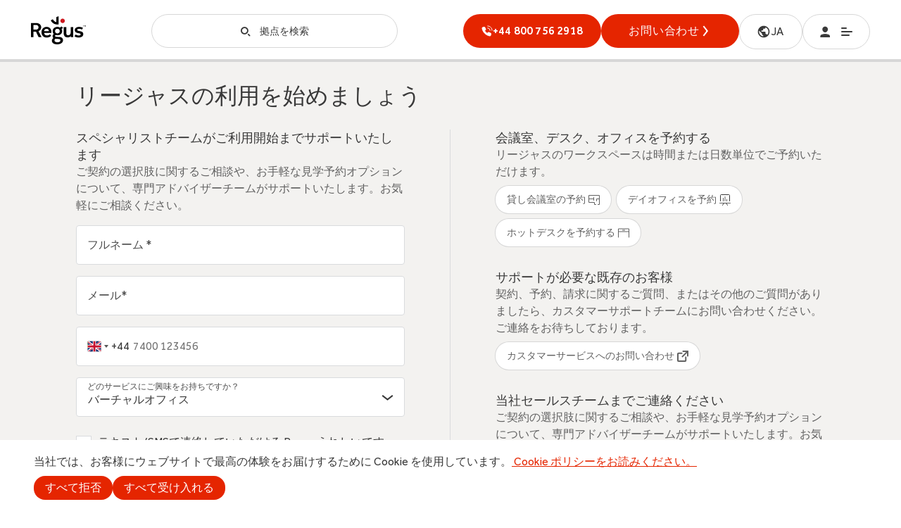

--- FILE ---
content_type: image/svg+xml
request_url: https://www.regus.com/icons/media/regus/redesign/base-ctas/bookameetingroom.svg
body_size: -93
content:
<svg xmlns="http://www.w3.org/2000/svg" width="16" height="14" viewBox="0 0 16 14" fill="none">
<path d="M13.5 13.5H15.5V0.5H0.5V10.5H8.5V13.5H10.5" stroke="#616161" stroke-linecap="round" stroke-linejoin="round"/>
<path d="M7.5 5.5H0.5" stroke="#616161" stroke-linecap="round" stroke-linejoin="round"/>
<path d="M7.5 3.5V7.5" stroke="#616161" stroke-linecap="round" stroke-linejoin="round"/>
<path d="M11.5 8.5V5.5H15.5" stroke="#616161" stroke-linecap="round" stroke-linejoin="round"/>
</svg>

--- FILE ---
content_type: image/svg+xml
request_url: https://www.regus.com/icons/media/regus/redesign/base-ctas/talktocustomerservice.svg
body_size: -22
content:
<svg xmlns="http://www.w3.org/2000/svg" width="16" height="16" viewBox="0 0 16 16" fill="none">
<path d="M15 1L7.53333 8.46667" stroke="#616161" stroke-width="2" stroke-miterlimit="10" stroke-linecap="round" stroke-linejoin="round"/>
<path d="M8.46667 1H15V7.53333" stroke="#616161" stroke-width="2" stroke-miterlimit="10" stroke-linecap="round" stroke-linejoin="round"/>
<path d="M12.2 9.40005V14.0667C12.2 14.5819 11.7819 15 11.2667 15H1.93333C1.41813 15 1 14.5819 1 14.0667V4.73338C1 4.21818 1.41813 3.80005 1.93333 3.80005H6.6" stroke="#616161" stroke-width="2" stroke-miterlimit="10" stroke-linecap="round" stroke-linejoin="round"/>
</svg>

--- FILE ---
content_type: image/svg+xml
request_url: https://www.regus.com/icons/media/regus/redesign/base-ctas/bookahotdesk.svg
body_size: -115
content:
<svg xmlns="http://www.w3.org/2000/svg" width="16" height="14" viewBox="0 0 16 14" fill="none">
<path d="M6.5 3H9.5" stroke="#616161" stroke-linecap="round" stroke-linejoin="round"/>
<path d="M0.5 13V1H15.5V13" stroke="#616161" stroke-linecap="round" stroke-linejoin="round"/>
<path d="M0.5 5H15.5" stroke="#616161" stroke-linecap="round" stroke-linejoin="round"/>
</svg>

--- FILE ---
content_type: image/svg+xml
request_url: https://www.regus.com/icons/media/regus/redesign/base-ctas/bookadayoffice.svg
body_size: -3
content:
<svg xmlns="http://www.w3.org/2000/svg" width="16" height="16" viewBox="0 0 16 16" fill="none">
<path d="M0.5 12.5H15.5" stroke="#616161" stroke-linecap="round" stroke-linejoin="round"/>
<path d="M8 9.5V3.5" stroke="#616161" stroke-linecap="round" stroke-linejoin="round"/>
<path d="M5.5 9.5V5.5" stroke="#616161" stroke-linecap="round" stroke-linejoin="round"/>
<path d="M10.5 9.5V7.5" stroke="#616161" stroke-linecap="round" stroke-linejoin="round"/>
<path d="M6.5 12.5L4.5 15.5" stroke="#393939" stroke-linecap="round" stroke-linejoin="round"/>
<path d="M9.5 12.5L11.5 15.5" stroke="#393939" stroke-linecap="round" stroke-linejoin="round"/>
<path d="M1.5 9.5V1.5C1.5 1.23478 1.60536 0.98043 1.79289 0.792893C1.98043 0.605357 2.23478 0.5 2.5 0.5H13.5C13.7652 0.5 14.0196 0.605357 14.2071 0.792893C14.3946 0.98043 14.5 1.23478 14.5 1.5V9.5" stroke="#393939" stroke-linecap="round" stroke-linejoin="round"/>
</svg>

--- FILE ---
content_type: image/svg+xml
request_url: https://www.regus.com/icons/media/regus/redesign/navigation-icons/svg/16/home_white_bg.svg
body_size: 95
content:
<svg width="15.75" height="15.75" viewBox="0 0 18 19" fill="#fff" xmlns="http://www.w3.org/2000/svg">
    <path d="M11.9022 17.3752H13.8698C14.4601 17.3752 14.8536 16.9796 14.8536 16.3862V9.46316H15.8374C16.1326 9.46316 16.4277 9.36425 16.6245 9.16645C17.018 8.77085 16.9196 8.17744 16.5261 7.78184L9.63947 1.84777C9.24595 1.55107 8.75405 1.55107 8.36053 1.84777L1.4739 7.78184C1.08037 8.17744 0.981994 8.77085 1.37552 9.16645C1.4739 9.36425 1.76904 9.46316 2.06418 9.46316C2.26094 9.46316 3.04798 9.46316 3.04798 9.46316V16.3862C3.04798 16.9796 3.4415 17.3752 4.03179 17.3752H5.9994C6.58968 17.3752 6.9832 16.9796 6.9832 16.3862V13.4192H10.9184V16.3862C10.9184 16.9796 11.3119 17.3752 11.9022 17.3752Z"
          fill="white"/>
</svg>


--- FILE ---
content_type: application/javascript; charset=UTF-8
request_url: https://www.regus.com/_next/static/chunks/1781.8715d008f2e34842.js
body_size: 13610
content:
(self.webpackChunk_N_E=self.webpackChunk_N_E||[]).push([[1781],{76489:function(e,o){"use strict";o.Q=function(e,o){if("string"!=typeof e)throw TypeError("argument str must be a string");for(var t={},i=e.split(";"),l=(o||{}).decode||n,r=0;r<i.length;r++){var a=i[r],u=a.indexOf("=");if(!(u<0)){var s=a.substring(0,u).trim();if(void 0==t[s]){var d=a.substring(u+1,a.length).trim();'"'===d[0]&&(d=d.slice(1,-1)),t[s]=function(e,o){try{return o(e)}catch(o){return e}}(d,l)}}}return t},o.q=function(e,o,n){var l=n||{},r=l.encode||t;if("function"!=typeof r)throw TypeError("option encode is invalid");if(!i.test(e))throw TypeError("argument name is invalid");var a=r(o);if(a&&!i.test(a))throw TypeError("argument val is invalid");var u=e+"="+a;if(null!=l.maxAge){var s=l.maxAge-0;if(isNaN(s)||!isFinite(s))throw TypeError("option maxAge is invalid");u+="; Max-Age="+Math.floor(s)}if(l.domain){if(!i.test(l.domain))throw TypeError("option domain is invalid");u+="; Domain="+l.domain}if(l.path){if(!i.test(l.path))throw TypeError("option path is invalid");u+="; Path="+l.path}if(l.expires){if("function"!=typeof l.expires.toUTCString)throw TypeError("option expires is invalid");u+="; Expires="+l.expires.toUTCString()}if(l.httpOnly&&(u+="; HttpOnly"),l.secure&&(u+="; Secure"),l.sameSite)switch("string"==typeof l.sameSite?l.sameSite.toLowerCase():l.sameSite){case!0:case"strict":u+="; SameSite=Strict";break;case"lax":u+="; SameSite=Lax";break;case"none":u+="; SameSite=None";break;default:throw TypeError("option sameSite is invalid")}return u};var n=decodeURIComponent,t=encodeURIComponent,i=/^[\u0009\u0020-\u007e\u0080-\u00ff]+$/},51350:function(e,o,n){"use strict";n.d(o,{Z:function(){return el}});var t=n(35944),i=n(67294),l=n(20512),r=n(16310),a=n(87066),u=n(63399),s=n(85921),d=n(3685),c=n(10669),v=n(99984);let m=(e,o)=>{let n=o?+e.getUTCHours():+e.getHours(),t=o?+e.getUTCMinutes():+e.getMinutes(),i=n>=12?"pm":"am";return n%=12,(n=n||12)+":"+(t=t<10?"0"+t:t)+" "+i},h=(e,o)=>o?"".concat(e.getUTCDate(),"-").concat(e.getUTCMonth()+1,"-").concat(e.getUTCFullYear()):"".concat(e.getDate(),"-").concat(e.getMonth()+1,"-").concat(e.getFullYear()),f=(e,o)=>({checkAwaySymbolFromStart(){if(e[0]===o){let n=e.substring(1);return n[0]===o?f(n,o).checkAwaySymbolFromStart():f(n,o).checkAwaySymbolFromEnd()}return console.log(f(e,o).checkAwaySymbolFromEnd()),f(e,o).checkAwaySymbolFromEnd()},checkAwaySymbolFromEnd(){let n=(null==e?void 0:e.length)-1;if(e[n]===o){let t=e.substring(0,n);return t[n-1]===o?f(t,";").checkAwaySymbolFromEnd():t}return e}});var g=n(70917),p=n(83627),b=n(26762);let y=(0,g.css)({margin:"16px 0",width:"100%"},"label:enquiryInput"),S={customLabelCss:(0,g.css)({fontSize:16,color:b.colorsPalette.grey90},"label:customLabelCss"),customContainerCss:(0,g.css)({height:56,paddingTop:17},"label:customContainerCss"),customFieldCss:(0,g.css)({fontSize:16},"label:customFieldCss")},C={phoneNumberContainer:(0,g.css)({minHeight:56},"label:phoneNumberContainer"),placeholder:(0,g.css)({position:"absolute",top:4},"label:placeholder"),dialingCode:(0,g.css)({fontSize:16},"label:dialingCode"),inputValue:(0,g.css)({fontSize:16,color:b.colorsPalette.grey90},"label:inputValue"),input:(0,g.css)({fontSize:16},"label:input")},w={customPlaceholderCss:(0,g.css)({fontSize:16,color:b.colorsPalette.grey90},"label:customPlaceholderCss"),customLabelCss:(0,g.css)({fontSize:16,minHeight:56,paddingTop:17},"label:customLabelCss")},E=(0,g.css)({marginTop:24,marginBottom:24},"label:checkboxWrapper"),I=(0,g.css)({fontWeight:p.v.regular},"label:submitButton"),_=(0,g.css)({marginBottom:24},"label:privacyBlock"),N=(0,g.css)({lineHeight:"24px",".privacyLink":{textTransform:"lowercase",color:b.colorsPalette.red120,textDecoration:"none",borderBottom:"1px solid ".concat(b.colorsPalette.red20),display:"inline-block"}},"label:privacyLabel"),T=(0,g.css)({fontSize:16,lineHeight:1.5,label:{"&:before":{backgroundColor:b.colorsPalette.white}},".privacyLink":{color:b.colorsPalette.red120,textDecoration:"none",borderBottom:"1px solid ".concat(b.colorsPalette.red20),display:"inline-block"}},"label:checkbox"),A=(0,g.css)(p.c.effra16,{color:b.colorsPalette.red110,lineHeight:1.5,fontWeight:p.v.medium,border:"1px solid ".concat(b.colorsPalette.red110),marginBottom:20},"label:errorLocationID"),P=(0,g.css)(p.c.effra14,{color:b.colorsPalette.red110,lineHeight:1.5,fontWeight:p.v.regular},"label:errorArrangeTime"),k=(0,g.css)({display:"none !important"},"label:companyNameCss");var L=n(15963),D=n(31663),O=n(18339),x=n(65885),Z=n(97334),R=n.n(Z),F=n(87136);let B="AsSoonAsPossible",U=e=>{switch(e){case d.i6:return"arrange_call_back";case d.Jt:return"arrange_tour";default:return"enquiry2"}},M=(e,o)=>{let n=o===d.i6;return{getBookingTime:()=>e&&o!==d.zj?e===B?"":m(new Date(e),n):null,getBookingDate:()=>e&&o!==d.zj?e===B?"":h(new Date(e),n):null}},j=e=>{var o,n,t;return null!==(t=null==e?void 0:null===(n=e.LocationAddress)||void 0===n?void 0:null===(o=n.value)||void 0===o?void 0:o.split(","))&&void 0!==t?t:[]},V=(e,o)=>{let n=e&&e.hasOwnProperty("key")?Object.keys(e):[];return{getErrorFields:()=>(0,O.Z)(e)?d.b_:(0,O.Z)(o)?"":null==n?void 0:n.filter(e=>null==o?void 0:o[e]).join(";"),getErrorValues:()=>(0,O.Z)(e)?d.mJ:f((0,O.Z)(o)?"":null==n?void 0:n.map(e=>null==o?void 0:o[e]).join(";"),";").checkAwaySymbolFromStart()}};function H(e,o){let n="string"==typeof e;if((0,v.sZ)({event:"contactFormFailedSubmission",contactFormError:n?e:e.message,formId:"contact_form"}),!n&&o){var t,i,l,r,a;let{fields:e,values:n,arrangedTime:u,dateSections:s,selectedSolutionState:d,urlHref:c,PHONE_NUMBER_ERROR_ANALYTICS:m,errKey:h,phoneCountryCode:f}=o,g=null==e?void 0:null===(t=e.DomainCountryISOCode2)||void 0===t?void 0:t.value,p=null==e?void 0:null===(i=e.LocationID)||void 0===i?void 0:i.value,b=null==e?void 0:null===(l=e.Location)||void 0===l?void 0:l.value,y=(null==n?void 0:null===(r=n.Solution)||void 0===r?void 0:r.label)||d,S=null==e?void 0:null===(a=e.LocationAddress)||void 0===a?void 0:a.value,C=j(e),w=null==C?void 0:C[1],E=null==C?void 0:C[(null==C?void 0:C.length)-1],I={data:{status:"Submit Fail",workspace:y,referring_page:(0,F.Z)()?"".concat(window.location.pathname).concat(window.location.search):void 0,lead_id:void 0,centre:b,centre_id:p,location:S,city:w,country:E,booking_date:M(u,c).getBookingDate(),booking_time:M(u,c).getBookingTime(),user_location:g,form_field:h,message:null==m?void 0:m[h],date_sections:s},user_data:{email:null==n?void 0:n.Email,phone:(null==n?void 0:n.PhoneNumber)?"".concat(f.replace(/\+/,"00")).concat(null==n?void 0:n.PhoneNumber):"",first_name:(null==n?void 0:n.FirstName)||void 0,last_name:(null==n?void 0:n.LastName)||void 0,full_name:(null==n?void 0:n.FullName)||void 0,street:void 0,city:w||void 0,region:void 0,country:void 0,postcode:void 0},_clear:!0,event:U(c)};(0,v.sZ)(I);return}(0,v.sZ)(o)}var Y=function(){let[e,o]=(0,i.useState)({width:void 0,height:void 0});return(0,i.useEffect)(()=>{function e(){o({width:window.innerWidth,height:window.innerHeight})}return window.addEventListener("resize",e),e(),()=>window.removeEventListener("resize",e)},[]),e},z=n(53244),Q=n(73935),q=n(86492),W=n.n(q),G=n(11163),K=n(31277),X=n(18528),J=n(53336),$=n(30381),ee=n.n($);let eo={"arrange-callback":"ARRANGE_CALL_BACK","arrange-a-centre-tour":"ARRANGE_A_TOUR",enquiry2:"ENQUIRY"},en=(e,o,n)=>{let t=n===d.i6;if(!o||n===d.zj)return e;if(!Date.parse(o)){let o=ee()(new Date().toISOString());return{...e,BookingDate:"",BookingTime:"",RequestedCallDate:o}}if(t){let n=new Date(o).toISOString(),t=ee()(o).format("YYYY-MM-DD[T]HH:mm:ss.sss");return{...e,RequestedCallDate:n,CustomerTimeZoneCallDate:t,SendConfirmationEmail:!!o}}return{...e,BookingDate:h(new Date(o),t),BookingTime:m(new Date(o),t)}},et=()=>{(0,F.Z)()&&(window.sessionStorage.removeItem(d.jp),window.sessionStorage.removeItem(d.gs))};function ei(e){var o,n,m,h,f,g,p,b,Z,B,q,$,ee,ei,el,er,ea,eu;let{fields:es,submitDictionary:ed,setIsThankyouVisible:ec,dateSections:ev,setDateSections:em,parentComponent:eh,isAnotherDateScreen:ef,timezone:eg,asSoonAsPossible:ep,selectDateTimeValidationText:eb,setIsTooLate:ey,processAnalyticsDataDebounceTime:eS,isArrangeTourForm:eC=!1,sitecoreContext:ew,...eE}=e,{query:eI,locale:e_="en-gb"}=(0,G.useRouter)(),[eN,eT]=(0,i.useState)(!1),[eA,eP]=(0,i.useState)(!1),[ek,eL]=(0,i.useState)(""),[eD,eO]=(0,i.useState)(null),[ex,eZ]=(0,i.useState)(""),[eR,eF]=(0,i.useState)(""),[eB,eU]=(0,i.useState)({CountryISOCode2:"",CountryISOCode3:"",DialingCode:"",errorPlaceholder:""}),[eM,ej]=(0,i.useState)(""),[eV,eH]=(0,i.useState)(!1),eY="contact_form",ez="GetInTouchCTA",eQ=(0,J.Z)(ew,"FormPhoneNumberToggle9149"),eq=(0,J.Z)(ew,"SMSConsentCheckboxToggle10446"),eW=null===(o=es.AgreementLabelForSMS)||void 0===o?void 0:o.value,eG=(null===(n=es.CommunicationOfferCheckboxAndText)||void 0===n?void 0:n.value)||"",eK=(null===(m=es.GetInTouchCTA)||void 0===m?void 0:m.value)||"",eX=(null===(h=es.PrivacyPolicyCheckboxAndText)||void 0===h?void 0:h.value)||"",eJ=new x.Z,{SolutionsDropdownOptions:e$,PhoneNumberOptions:e0,DomainCountryISOCode2:e1,ErrorPhoneValidation:e2}=es,e6=(0,r.Ry)().shape({FullName:(0,r.Z_)().required(null!==($=null===(f=es[s.zS.REQUIRED_FIELD])||void 0===f?void 0:f.value)&&void 0!==$?$:s.zS.REQUIRED_FIELD),Email:(0,r.Z_)().email(null!==(ee=null===(g=es[s.zS.INVALID_EMAIL])||void 0===g?void 0:g.value)&&void 0!==ee?ee:s.zS.INVALID_EMAIL).matches(d.EM,null!==(ei=null===(p=es[s.zS.INVALID_EMAIL])||void 0===p?void 0:p.value)&&void 0!==ei?ei:s.zS.INVALID_EMAIL).required(null!==(el=null===(b=es[s.zS.REQUIRED_FIELD])||void 0===b?void 0:b.value)&&void 0!==el?el:s.zS.REQUIRED_FIELD),Solution:eC?"":(0,r.Z_)().required(null!==(er=null===(Z=es[s.zS.REQUIRED_OPTION])||void 0===Z?void 0:Z.value)&&void 0!==er?er:s.zS.REQUIRED_OPTION)}),e4=e=>{if((0,F.Z)()){var o,n;null===(n=window)||void 0===n||null===(o=n.sessionStorage)||void 0===o||o.setItem(d.gs,JSON.stringify(e))}},e3=(0,F.Z)()?JSON.parse(null===(q=window)||void 0===q?void 0:null===(B=q.sessionStorage)||void 0===B?void 0:B.getItem(d.gs)):"",e9=null==e3?void 0:e3.Solution,e5={Solution:null!==(eu=null!==(ea=(e=>{var o,n,t;let i=null!==(o=eI[d.vt])&&void 0!==o?o:"",l=null!==(n=d.KZ[i])&&void 0!==n?n:null,r=e.find(e=>{var o,n;return(null===(n=e.fields)||void 0===n?void 0:null===(o=n.QueryString)||void 0===o?void 0:o.value)===l});return null!==(t=null==r?void 0:r.id)&&void 0!==t?t:""})(e$))&&void 0!==ea?ea:"EnquiryV2"===eh?"":e9)&&void 0!==eu?eu:"",FirstName:"",LastName:"",FullName:"",Email:"",PhoneNumber:"",SourceDetails:"",PrivacyPolicy:!0,SendMessages:!1,SendSmsMessages:!1,YourCompanyName:""},e7=(e,o)=>{eL(o)},{width:e8}=Y(),oe=e8<=z.u3.lg-1,oo=e=>{var o,n;!function(e,o,n,t,i,l,r){var a,u,s,d,c;let m=null==o?void 0:null===(a=o.DomainCountryISOCode2)||void 0===a?void 0:a.value,h=null==o?void 0:null===(u=o.LocationID)||void 0===u?void 0:u.value,f=null==o?void 0:null===(s=o.Location)||void 0===s?void 0:s.value,g=(null==e?void 0:null===(d=e.Solution)||void 0===d?void 0:d.label)||n,p=null==o?void 0:null===(c=o.LocationAddress)||void 0===c?void 0:c.value,b=j(o),y=null==b?void 0:b[1],S=null==b?void 0:b[(null==b?void 0:b.length)-1],C={data:{status:"Submit Attempt",workspace:g,referring_page:(0,F.Z)()?"".concat(window.location.pathname).concat(window.location.search):void 0,lead_id:void 0,centre:f,centre_id:h,location:p,city:y,country:S,booking_date:M(i,t).getBookingDate(),booking_time:M(i,t).getBookingTime(),user_location:m,form_field:void 0,message:void 0,date_sections:l},user_data:{email:null==e?void 0:e.Email,phone:(null==e?void 0:e.PhoneNumber)?"".concat(r.replace(/\+/,"00")).concat(null==e?void 0:e.PhoneNumber):"",first_name:(null==e?void 0:e.FirstName)||void 0,last_name:(null==e?void 0:e.LastName)||void 0,full_name:(null==e?void 0:e.FullName)||void 0,street:void 0,city:y||void 0,region:void 0,country:void 0,postcode:void 0},_clear:!0,event:U(t)};(0,v.sZ)(C)}(e,es,ek,ex,(0,F.Z)()?null===(n=window)||void 0===n?void 0:null===(o=n.sessionStorage)||void 0===o?void 0:o.getItem(d.jp):"",ev,eR),(0,v.mq)(void 0,ed||ez,void 0,d.Vj,"Primary")},on=(e,o,n,t)=>{var i,l,r,a,u,s;let c=(0,X.Z)(e),v=(0,F.Z)()?null===(l=window)||void 0===l?void 0:null===(i=l.sessionStorage)||void 0===i?void 0:i.getItem(d.jp):"",m=(0,F.Z)()?null===(a=window)||void 0===a?void 0:null===(r=a.sessionStorage)||void 0===r?void 0:r.getItem(d.hf):"",h=m?JSON.parse(m):"",f=Object.keys(o).filter(e=>null==t?void 0:t[e]),g=!!(null==f?void 0:f.length),p={};f.forEach(e=>p[e]=t[e]);let b=function(e,o){let n=Object.keys(e),t=Object.keys(o);if(n.length!==t.length)return!1;for(let t of n)if(e[t]!==o[t])return!1;return!0}(h,p);!n&&g&&!b&&eA&&(!function(e,o,n,t,i,l,r,a,u){var s,d,c,v,m;let h=null==o?void 0:null===(s=o.DomainCountryISOCode2)||void 0===s?void 0:s.value,f=null==o?void 0:null===(d=o.LocationID)||void 0===d?void 0:d.value,g=null==o?void 0:null===(c=o.Location)||void 0===c?void 0:c.value,p=(null==n?void 0:null===(v=n.Solution)||void 0===v?void 0:v.label)||r,b=null==o?void 0:null===(m=o.LocationAddress)||void 0===m?void 0:m.value,y=V(t,e).getErrorFields(),S=V(t,e).getErrorValues(),C=j(o),w=null==C?void 0:C[1],E=null==C?void 0:C[(null==C?void 0:C.length)-1];H("Validation error",{data:{status:"Submit Fail",workspace:p,referring_page:(0,F.Z)()?"".concat(window.location.pathname).concat(window.location.search):void 0,lead_id:void 0,centre:g,centre_id:f,location:b,city:w,country:E,booking_date:M(i,a).getBookingDate(),booking_time:M(i,a).getBookingTime(),user_location:h,form_field:y,message:S,date_sections:l},user_data:{email:null==n?void 0:n.Email,phone:(null==n?void 0:n.PhoneNumber)?"".concat(u.replace(/\+/,"00")).concat(null==n?void 0:n.PhoneNumber):"",first_name:(null==n?void 0:n.FirstName)||void 0,last_name:(null==n?void 0:n.LastName)||void 0,full_name:(null==n?void 0:n.FullName)||void 0,street:void 0,city:w||void 0,region:void 0,country:void 0,postcode:void 0},_clear:!0,event:U(a)})}(p,es,c,o,v,ev,ek,ex,eR),(0,F.Z)()&&(null===(s=window)||void 0===s||null===(u=s.sessionStorage)||void 0===u||u.setItem(d.hf,JSON.stringify(p))),eP(!1))},ot=(0,i.useCallback)((0,c.Z)(on,eS),[on]),oi=[(0,D.Z)(),I],ol=e=>()=>{oo(e),eP(!0)},or={__html:W().decode(eX)},oa={__html:W().decode(eW)},ou=()=>(0,t.tZ)("span",{css:T,dangerouslySetInnerHTML:oa}),os=(e,o,n,i,l)=>{var r,a;return(0,t.BX)(t.HY,{children:[(0,t.BX)("div",{css:E,children:[(null==e?void 0:e.msg)&&(0,t.tZ)(K.Z,{msg:e.msg}),eq&&(0,t.tZ)(u.XZ,{css:T,id:"SendSmsMessages",onChangeProp:o,label:null!==(a=ou())&&void 0!==a?a:"AgreementLabelForSMS",value:n.SendSmsMessages}),(0,t.tZ)(u.XZ,{css:T,id:"SendMessages",onChangeProp:o,label:eG,value:n.SendMessages})]}),(0,t.tZ)("div",{css:_,children:(0,t.tZ)("span",{css:N,dangerouslySetInnerHTML:or})}),(0,t.tZ)("button",{css:oi,disabled:eN||!l,type:"submit",form:eY,onClick:ol(n),children:eK.length?eK:ed||ez}),!!(null==i?void 0:null===(r=i.LocationID)||void 0===r?void 0:r.length)&&(0,t.tZ)("p",{css:A,children:i.LocationID})]})};return(0,i.useEffect)(()=>{if((0,F.Z)()){var e,o,n;let t=null==eI?void 0:null===(e=eI.slug)||void 0===e?void 0:e[0];if(eZ(t),t===d.i6){let e=null==eE?void 0:null===(n=eE.refProp)||void 0===n?void 0:n.current;e&&eO(e);return}let i=null==eE?void 0:null===(o=eE.refProp)||void 0===o?void 0:o.current;i&&eO(i)}},[null==eE?void 0:eE.refProp,null==eI?void 0:eI.slug]),(0,i.useEffect)(()=>((0,F.Z)()&&window.addEventListener("beforeunload",et),()=>{(0,F.Z)()&&window.removeEventListener("beforeunload",et)}),[ex]),(0,t.tZ)(l.J9,{initialValues:e5,validationSchema:e6,onSubmit:((e,o)=>{let{formName:n}=o;return async(o,t)=>{var i,l,r,u,c,m,h;let f=(0,F.Z)()?null===(l=window)||void 0===l?void 0:null===(i=l.sessionStorage)||void 0===i?void 0:i.getItem(d.jp):"",g=(0,X.Z)(o),p=eg?new Date(new Date().toLocaleString("en-US",{timeZone:eg})):new Date;if(f&&f!==ep&&Date.parse(f)<=p.getTime()){ey(!0),eH(!0),eT(!1),eP(!1);return}if(eH(!1),eN)return;eT(!0);let b=null!==(u=null==e?void 0:null===(r=e.SourceDetails)||void 0===r?void 0:r.value)&&void 0!==u?u:"",y=en(g,f,ex);eq||delete y.SendSmsMessages;try{let o=function(e,o,n){var t;let{DomainCountryISOCode2:i="",LocationID:l=""}=n||{},r=new x.Z;return{...e,...o,...function(e,o){var n,t;let i,l=e.value,r=o;(0,F.Z)()&&(i=(i=window.location.search.substring(1))?R().parse(i):{});let a=i.locationid?i.locationid:null!==(n=window.sessionStorage.LocationID)&&void 0!==n?n:"";l=l||a;let u=i.locationname?i.locationname:null!==(t=window.sessionStorage.Location)&&void 0!==t?t:"";return r=r||u,{LocationID:l.toString(),Location:r}}(l,e.Location),Solution:null!==(t=e.Solution.value)&&void 0!==t?t:e.Solution,ChannelAttrib:r.get(d.E9.channel_attrib)||"Organic",brokerCompany:r.get(d.E9.broker_attrib)||"",DomainCountryISOCode2:null==i?void 0:i.value,YourCompanyName:e.YourCompanyName}}({...y},eB,e),{Solution:t}=o,i=(0,F.Z)()?window.location.href:"",l=eJ.get(d.E9.xsrfToken),r=[d.SZ.REQUEST_VERIFICATION_TOKEN],u=Intl.DateTimeFormat().resolvedOptions().timeZone,{data:s}=await a.default.post(null===d.bl||void 0===d.bl?void 0:d.bl[null==eo?void 0:eo[ex]],{...o,ReferringPage:i,SourceDetails:ex===d.i6?"Regus Arrange A Call Back":b,culture:e_,CustomerTimeZoneName:u},{headers:{[r]:l}}),{Id:c,CreateDate:m,RequestedTourDate:h}=s;ec(!0),eT(!1),function(e){var o,n,t,i,l;let{createDate:r,formName:a,id:u,requestedTourDate:s,Solution:d,fields:c,values:m,arrangedTime:h,dateSections:f,selectedSolutionState:g,urlHref:p,phoneCountryCode:b}=e;(0,v.sZ)({createDate:r,event:"contactFormResponseObject",formName:a,id:u,requestedTourDate:s,solutionType:d,submitButton:"submit",centreId:(0,F.Z)()&&window.sessionStorage.getItem("LocationID")||void 0});let y=null==c?void 0:null===(o=c.DomainCountryISOCode2)||void 0===o?void 0:o.value,S=null==c?void 0:null===(n=c.LocationID)||void 0===n?void 0:n.value,C=null==c?void 0:null===(t=c.Location)||void 0===t?void 0:t.value,w=(null==m?void 0:null===(i=m.Solution)||void 0===i?void 0:i.label)||g,E=null==c?void 0:null===(l=c.LocationAddress)||void 0===l?void 0:l.value,I=j(c),_=null==I?void 0:I[1],N=null==I?void 0:I[(null==I?void 0:I.length)-1],T={data:{status:"Submit Success",workspace:w,referring_page:(0,F.Z)()?"".concat(window.location.pathname).concat(window.location.search):void 0,lead_id:u,centre:C,centre_id:S,location:E,city:_,country:N,booking_date:M(h,p).getBookingDate(),booking_time:M(h,p).getBookingTime(),user_location:y,form_field:void 0,message:void 0,date_sections:f},user_data:{email:null==m?void 0:m.Email,phone:(null==m?void 0:m.PhoneNumber)?"".concat(b.replace(/\+/,"00")).concat(null==m?void 0:m.PhoneNumber):"",first_name:(null==m?void 0:m.FirstName)||void 0,last_name:(null==m?void 0:m.LastName)||void 0,full_name:(null==m?void 0:m.FullName)||void 0,street:void 0,city:_||void 0,region:void 0,country:void 0,postcode:void 0},_clear:!0,event:U(p)};(0,v.sZ)(T)}({CreateDate:m,formName:n,id:c,RequestedTourDate:h,Solution:t,fields:e,values:g,arrangedTime:f,dateSections:ev,selectedSolutionState:ek,urlHref:ex,phoneCountryCode:eR}),eP(!1),(0,F.Z)()&&(window.sessionStorage.removeItem("LocationID"),window.sessionStorage.removeItem("Location"),window.sessionStorage.removeItem(d.jp),window.sessionStorage.removeItem(d.gs),window.sessionStorage.removeItem(d.hf)),em(d._w)}catch(o){if(null===(c=o.response)||void 0===c?void 0:c.data){let n=o.response.data,i=Object.keys(n).reduce((t,i)=>{let l=n[i].join(" ");return"PhoneNumber"===i?(H(o,{fields:e,values:g,arrangedTime:f,dateSections:ev,selectedSolutionState:ek,urlHref:ex,PHONE_NUMBER_ERROR_ANALYTICS:d.$T,errKey:i,phoneCountryCode:eR}),ej(l)):H({message:l}),{...t,[i]:l}},{});t.setErrors(i),eT(!1),eP(!1);return}t.setStatus({msg:null!==(h=null===(m=e[s.zS.GENERAL_ERROR])||void 0===m?void 0:m.value)&&void 0!==h?h:s.zS.GENERAL_ERROR}),eT(!1),H(o),eP(!1)}}})(es,eE),children:e=>{var o,n,i,l,r,a,d,c,v,m,h,f,g,p,b;let E;let{errors:I,touched:_,handleChange:N,handleBlur:T,handleSubmit:A,setFieldValue:D,setFieldTouched:x,setErrors:Z,status:R,values:F}=e;e4(F),!(null==F?void 0:F.PhoneNumber)&&!eM&&(_.PhoneNumber||_.PhoneNumberEnquiryV2Form||_.Email||_.FullName)?Z({...I,PhoneNumber:null!==(m=null===(v=es[s.zS.REQUIRED_FIELD])||void 0===v?void 0:v.value)&&void 0!==m?m:s.zS.REQUIRED_FIELD}):eM?Z({...I,PhoneNumber:eM}):delete I.PhoneNumber;let B=(0,O.Z)(I);return ot(F,_,B,I),(0,t.BX)("form",{id:eY,onSubmit:A,children:[(0,t.tZ)(u.II,{type:"text",autocomplete:"off",css:k,value:F.YourCompanyName,id:"YourCompanyName",placeholder:"Company Name",onChange:N}),(0,t.tZ)(u.II,{css:y,...S,id:"FullName",placeholder:null!==(h=null===(o=es.FullNamePlaceholder)||void 0===o?void 0:o.value)&&void 0!==h?h:"FullNamePlaceholder",onChange:N,onBlur:(E="FullName",e=>{let o=e.currentTarget.value;x(E,!0,!1),D(E,o.trim())}),error:I.FullName&&_.FullName,errorMessage:I.FullName,value:F.FullName}),(0,t.tZ)(u.II,{css:y,...S,id:"Email",placeholder:null!==(f=null===(n=es.EmailPlaceholder)||void 0===n?void 0:n.value)&&void 0!==f?f:"EmailPlaceholder",type:"email",onChange:N,onBlur:T,error:I.Email&&_.Email,errorMessage:I.Email,value:F.Email}),eQ?(0,t.tZ)(u.e,{options:e0,customCss:y,innerCss:C,id:"PhoneNumberEnquiryV2Form",name:"PhoneNumber",defaultValue:null==e1?void 0:e1.value,placeholder:null!==(p=null===(r=es.PhoneNumberPlaceholder)||void 0===r?void 0:r.value)&&void 0!==p?p:"PhoneNumberPlaceholder",onBlur:T,error:I.PhoneNumber&&(_.PhoneNumber||_.PhoneNumberEnquiryV2Form),errorMessage:I.PhoneNumber,value:F.PhoneNumber,setPhoneCode:eF,setCountryDatas:eU,setErrorPhoneNumberField:ej,setFieldValue:D,setFieldTouched:x,ErrorPhoneValidation:e2,searchPlaceholder:null===(a=es.SearchPlaceholder)||void 0===a?void 0:a.value}):(0,t.tZ)(u.Bh,{options:e0,customCss:y,innerCss:C,id:"PhoneNumberEnquiryV2Form",name:"PhoneNumber",defaultValue:null==e1?void 0:e1.value,placeholder:null!==(g=null===(i=es.PhoneNumberPlaceholder)||void 0===i?void 0:i.value)&&void 0!==g?g:"PhoneNumberPlaceholder",onBlur:T,error:I.PhoneNumber&&(_.PhoneNumber||_.PhoneNumberEnquiryV2Form),errorMessage:I.PhoneNumber,value:F.PhoneNumber,setPhoneCode:eF,setCountryDatas:eU,setErrorPhoneNumberField:ej,setFieldValue:D,setFieldTouched:x,ErrorPhoneValidation:e2,searchPlaceholder:null===(l=es.SearchPlaceholder)||void 0===l?void 0:l.value}),(0,t.tZ)(u.Ph,{css:y,...w,id:"Solution",options:(0,L.nY)(e$,!0),placeholder:null!==(b=null===(d=es.SolutionDropdownText)||void 0===d?void 0:d.value)&&void 0!==b?b:"SolutionDropdownText",onChangeProp:function(){for(var e=arguments.length,o=Array(e),n=0;n<e;n++)o[n]=arguments[n];e7(...o),N(...o)},error:I.Solution&&_.Solution,errorMessage:I.Solution,defaultValue:F.Solution,defaultLabel:null===(c=e$.find(e=>e.id===F.Solution))||void 0===c?void 0:c.fields.Label.value,value:F.Solution}),eV&&(0,t.tZ)("p",{css:P,children:eb}),eD&&oe&&!ef?(0,Q.createPortal)(os(R,N,F,I,B),eD):os(R,N,F,I,B)]})}})}ei.displayName="EnquiryV2/Form";var el=(0,i.memo)(ei)},87957:function(e,o,n){"use strict";n.d(o,{D2:function(){return c},G$:function(){return f},Ln:function(){return d},NW:function(){return h},dD:function(){return m},gM:function(){return g},iZ:function(){return s},rT:function(){return p},tx:function(){return v},uW:function(){return b}});var t=n(70917),i=n(83627),l=n(26762),r=n(91340),a=n(53244);let u=495/645,s=e=>(0,t.css)({[r.Z.lgAndUp]:{position:"static",height:e?"auto":"840px"}},"label:mainContainerCss"),d=(0,t.css)({marginTop:120,[r.Z.lgAndUp]:{margin:"235px 0 170px"}},"label:containerMarginCss"),c=(0,t.css)(i.c.effra40,{color:l.colorsPalette.grey,fontWeight:i.v.medium,marginTop:90,position:"relative",wordBreak:"break-all",[r.Z.mdAndUp]:{...i.c.effra69,fontWeight:i.v.medium,marginTop:50},[r.Z.lgAndUp]:{marginTop:170}},"label:thankyouHeadlineCss"),v=(0,t.css)({alignItems:"center",background:"none",border:0,cursor:"pointer",display:"flex",height:24,padding:0,position:"absolute",right:24,top:24,width:"auto",zIndex:2,[r.Z.mdAndUp]:{right:a.wr[a.Pm.md],top:64},[r.Z.lgAndUp]:{right:a.wr[a.Pm.lg],top:96},[r.Z.xl]:{right:a.wr[a.Pm.xl]}},"label:closeButtonCss"),m=(0,t.css)({fontSize:18,marginRight:12},"label:iconCss"),h=(0,t.css)({[r.Z.lgAndUp]:{position:"static"}},"label:imageColumnCss"),f=e=>(0,t.css)({marginTop:50,lineHeight:0,marginRight:-a.wr[a.Pm.sm],[r.Z.mdAndUp]:{marginRight:-a.wr[a.Pm.md],paddingBottom:"".concat(100*u,"%"),overflow:"hidden"},[r.Z.lgAndUp]:{position:"absolute",top:0,right:0,marginTop:0,paddingBottom:0,maxWidth:480,paddingTop:e?"0px":"170px",marginRight:e?"0px":"95.5px"},[r.Z.xl]:{maxWidth:567}},"label:thankYouImageContainerCss"),g=(0,t.css)({display:"block",position:"relative"},"label:thankYouPictureCss"),p=(0,t.css)({width:"100%",[r.Z.mdAndUp]:{position:"absolute"},[r.Z.lgAndUp]:{position:"relative"}},"label:thankYouImageCss"),b=(0,t.css)(i.c.effra14,{letterSpacing:1.6,maxWidth:210,width:"100%",wordBreak:"break-all",[r.Z.mdAndUp]:{maxWidth:"initial",minWidth:180,width:"auto"}},"label:buttonCss")},42333:function(e,o,n){"use strict";n.d(o,{Z:function(){return F}});var t=n(35944),i=n(67294),l=n(70917),r=n(83627),a=n(26762),u=n(92056);let s=(0,l.css)({marginBottom:32,"&:last-of-type":{marginBottom:0},borderRight:0,[u.z2.lessThanLg]:{marginBottom:24}},"label:ctaBlock"),d=(0,l.css)({display:"inline-flex",alignItems:"flex-start",flexWrap:"wrap",marginTop:8},"label:ctaRow"),c=(0,l.css)(r.c.effra18,{lineHeight:"24px",fontWeight:r.v.medium,color:a.colorsPalette.primaryHeadingColor},"label:h3Subtitle"),v=(0,l.css)(r.c.effra16,{lineHeight:"24px",color:a.colorsPalette.tintgrey},"label:descriptionText"),m=(0,l.css)(r.c.effra16,{display:"flex",alignItems:"center",marginTop:8,"& .icon-phone":{marginRight:8}},"label:ctaPhoneBlock"),h=(0,l.css)(r.c.effra16,{color:"inherit",textDecoration:"none",fontWeight:r.v.medium},"label:ctaPhone"),f=(0,l.css)(r.c.effra16,{fontSize:15},"label:phoneIcon");var g=n(3685),p=n(99984),b=n(2565),y=n(41864),S=n(25675),C=n.n(S);let w=(0,l.css)({display:"flex",alignItems:"center",justifyContent:"center",borderRadius:24,border:"none",cursor:"pointer",padding:"8px 16px",marginBottom:8,fontSize:"14px",fontWeight:500,lineHeight:1.7,letterSpacing:0,backgroundColor:"none",width:"auto",height:"auto",textAlign:"center",textTransform:"initial",textDecoration:"none","&.offset-right":{marginRight:8},"&:last-of-type":{marginBottom:0}},"label:button"),E=(0,l.css)({color:a.YQ.white,background:a.YQ.red,"&.gray":{background:a.YQ.tintgrey,color:a.YQ.white,"&:hover":{background:a.YQ.tint}},"&.green":{boxShadow:"0 0 0 1px #C3B7B5",background:a.YQ.teal,color:a.YQ.white,"&:hover":{background:a.YQ.teal120}}},"label:buttonPrimary"),I=(0,l.css)({minWidth:0,color:a.YQ.red,background:a.YQ.white,boxShadow:"0 0 0 1px ".concat(a.YQ.red),"&:hover":{background:a.YQ.offWhite},"&.gray":{color:a.YQ.tintgrey,boxShadow:"0 0 0 1px ".concat(a.YQ.grey200),"&:hover":{background:a.YQ.offWhite}},"&.green":{color:a.YQ.teal,boxShadow:"0 0 0 1px #C3B7B5","&:hover":{background:a.YQ.offWhite}}},"label:buttonSecondary"),_=(0,l.css)({marginLeft:4,width:16,height:16},"label:buttonIcon");var N=function(e){let{iconSrc:o,label:n,styleIconCss:i}=e;return o&&(0,t.tZ)(C(),{src:o,alt:"".concat(n," icon"),width:16,height:16,css:[_,i]})},T=n(92007);let A=e=>{g.x2[e]&&(0,p.sZ)({event:g.x2[e]})},P=(e,o)=>{var n;return(null==e?void 0:null===(n=e.href)||void 0===n?void 0:n.includes(g.dL))?{...e,href:e.href.includes("?")?"".concat(e.href).concat(o):"".concat(e.href,"?").concat(o)}:e},k=(e,o,n)=>{let t=P(o,n);return e?(0,b.D8)(t):t};function L(e){let{goalId:o,label:n="Button",btnStyle:i="primary",color:l="red",linkProps:r,offsetRight:a,iconSrc:u,styleCss:s,styleIconCss:d,isTimezone:c,city:v,centreId:m,centreName:h,country:f,location:b,locationParams:S}=e,C=[w,"primary"===i?E:I,s];return(0,t.BX)(y.Z,{field:k(c,r,S),css:C,className:"".concat(l," ").concat(a?"offset-right":""),onClick:()=>{(0,T.Vq)(null==r?void 0:r.href)&&(0,p.I2)({section:g.Vj,city:v,centreId:m,centreName:h,country:f,location:b}),(0,T.Ro)(null==r?void 0:r.href)&&(0,p.I2)({section:g.Vj,city:v,centreId:m,centreName:h,country:f,location:b,target:"arrange_tour"}),A(o)},children:[(0,t.tZ)("span",{children:n}),(0,t.tZ)(N,{iconSrc:u,label:n,styleIconCss:d})]})}L.displayName="ButtonSmall";var D=(0,i.memo)(L),O=n(2841),x=n(41664),Z=n.n(x);function R(e){var o,n,i,l;let{contactBlockElement:r,city:a,centreId:u,centreName:p,country:b,selectedSolutionName:y,hideArrangeVisitSection:S,location:C,locationParams:w,...E}=e,I=null==r?void 0:null===(o=r.CTAs)||void 0===o?void 0:o.value;return(0,t.BX)("div",{css:s,children:[(null==r?void 0:r.Title)&&(0,t.tZ)("h2",{css:c,children:r.Title}),(null==r?void 0:r.Text)&&(0,t.tZ)("p",{css:v,children:r.Text}),I&&I.length>0&&(0,t.tZ)("div",{css:d,children:I.map((e,o)=>{var n,i,l;let r=null===(i=e.Link)||void 0===i?void 0:null===(n=i.value)||void 0===n?void 0:n.href,s=(0,O.w4)(r,y),d={...null===(l=e.Link)||void 0===l?void 0:l.value,href:s};return r.includes(g.Jt)&&S?null:(0,t.tZ)(D,{componentName:"ButtonSmall ".concat(e.Label),label:e.Label,type:e.Type,btnStyle:e.Style,color:e.Color,linkProps:d,iconSrc:e.Icon,offsetRight:I.length-1!==o,goalId:e.GoalId,isTimezone:null==e?void 0:e.Timezone,city:a,centreId:u,centreName:p,country:b,location:C,locationParams:w},e.Label)})}),E.children,(null==r?void 0:null===(n=r.Phone)||void 0===n?void 0:n.value)&&(0,t.BX)("div",{css:m,children:[(0,t.tZ)("i",{css:f,className:"icon-phone"}),(0,t.tZ)(Z(),{locale:!1,prefetch:!1,dir:"ltr",css:h,href:"tel:".concat(null===(i=r.Phone)||void 0===i?void 0:i.value),children:null===(l=r.Phone)||void 0===l?void 0:l.value})]})]})}R.displayName="ContactBlock";var F=(0,i.memo)(R)},73619:function(e,o,n){"use strict";var t=n(35944),i=n(70917),l=n(26762),r=n(16402),a=n(3685);let u=(0,i.css)({fontFamily:"Georgia, Times, Times New Roman, serif",lineHeight:.1,fontSize:"1.4em",color:l.colorsPalette.dotComponentColor},"label:dotCss"),s=(0,r.U)()===a.dF,d=()=>s?(0,t.tZ)("span",{"aria-hidden":!0,css:u,children:"."}):null;d.displayName="DotComponent",o.Z=d},41864:function(e,o,n){"use strict";n.d(o,{Z:function(){return c}});var t=n(35944),i=n(67294),l=n(41664),r=n.n(l),a=function(){for(var e=arguments.length,o=Array(e),n=0;n<e;n++)o[n]=arguments[n];let t=[];return o.forEach(e=>{e&&("string"==typeof e?t.push(e):Object.keys(e).forEach(o=>{e[o]&&t.push(o)}))}),t.join(" ")};let u=[{url:"feedback",options:{}},{url:"careers",options:{}},{url:"meeting-rooms/meeting-rooms-booking",options:{nofollow:!0}},{url:"day-office/day-office-booking",options:{nofollow:!0}},{url:"day-coworking/day-coworking-booking",options:{nofollow:!0}},{url:"membership/membership-checkout-page",options:{nofollow:!0}},{url:"virtual-offices/virtual-office-checkout-page",options:{nofollow:!0}},{url:"investors",options:{}},{url:"franchise",options:{}},{url:"brokers",options:{}},{url:"broker-referral-terms",options:{}},{url:"landlord",options:{}},{url:"regusapp",options:{}},{url:"OurResponseToCovid19",options:{}}],s=[{url:"/arrange-a-tour"},{url:"/arrange-a-centre-tour"},{url:"/get-a-quote"}],d=e=>s.find(o=>e.includes(o.url));var c=(0,i.forwardRef)(function(e,o){var n;let{field:i,children:l,showLinkTextWithChildrenPresent:s,onClick:c,className:v}=e;if(!i||!i.value&&!i.href)return null;let m=i.value?i.value:i,h=m.rel;"_blank"!==m.target||h||(h="noopener noreferrer"),d(m.href)&&(h="nofollow");let f=Object.fromEntries(Object.entries(m).filter(e=>{let[o,n]=e;return!!n})),g=s||!l?m.text||m.href:null,p=(n=m.href,u.find(e=>n.includes(e.url)));return p?(!p.options.nofollow||((null==h?void 0:h.length)>0&&!h.includes("nofollow")&&(h+=" nofollow"),(null==h?void 0:h.length)||(h="nofollow")),(0,t.BX)("a",{...f,ref:o,href:m.href,onClick:c,rel:h,className:a(v,m.className),children:[g,l]})):(0,t.BX)(r(),{locale:!1,prefetch:!1,...f,ref:o,href:m.href,onClick:c,rel:h,className:a(v,m.className),children:[g,l]})})},31277:function(e,o,n){"use strict";n.d(o,{Z:function(){return v}});var t=n(35944),i=n(25675),l=n.n(i),r=n(70917),a=n(83627),u=n(26762),s=n(91340);let d=(0,r.css)(a.c.effra14,{alignItems:"center",border:"1px solid ".concat(u.colorsPalette.red120),color:u.colorsPalette.red120,display:"flex",height:48,marginBottom:25,width:"100%",[s.Z.lgAndUp]:{margin:"40px 0"}},"label:generalError"),c=(0,r.css)({margin:"0 20px"},"label:errorIcon");var v=e=>{let{msg:o}=e;return(0,t.BX)("div",{css:d,children:[(0,t.tZ)(l(),{src:"/icons/media/regus/redesign/navigation-icons/svg/16/error.svg",width:16,height:16,alt:"exclamation mark icon",css:c,id:"error"}),o]})}},19503:function(e,o,n){"use strict";n.d(o,{Z:function(){return d}});var t=n(35944),i=n(67294),l=n(70917),r=n(26762),a=(e,o)=>Object.keys(e).filter(n=>!o(e[n],n)).reduce((o,n)=>(o[n]=e[n],o),{});let u=(0,l.css)({},"label:emptyStyles"),s=e=>{var o;let n="object"==typeof e?null!==(o=null==e?void 0:e.fields.Value.value)&&void 0!==o?o:"transparent":e,t=r.colorsPalette[n]||"transparent";return[(0,l.css)({backgroundColor:t},"label:backgroundCss"),t]};var d=(0,i.memo)(function(e){let{id:o,backgroundColor:n="",children:i,marginCss:l=u,paddingCss:r=u,customCss:d=u,containerProps:c}=e,[v,m]=s(n),h=c?a(c,e=>!1===e):{};return(0,t.tZ)("section",{id:o,...h,css:[v,"transparent"===m?l:r,d],children:i})})},85921:function(e,o,n){"use strict";n.d(o,{H:function(){return t},Oo:function(){return i},zS:function(){return l}});let t={GettingThere:"GettingThere",WhereTitle:"where",SearchLocationsText:"Search locations",GetDirections:"getDirections",CallUs:"CallUs",ReceptionHours:"ReceptionHours",ClosestAirport:"ClosestAirport",ClosestStation:"ClosestStation",twentyFourAccessTitle:"TwentyFourAccessTitle",twentyFourAccessText:"TwentyFourAccessText",Address:"Address",FindUsTitle:"FindUs",OpeningTimesTitle:"OpeningTimes",ContactLocationTitle:"ContactLocation",MapBannerText:"LocationNotification",PublicTransport:"PublicTransport",MemberAccess:"MemberAccess",MemberAccessDescription:"MemberAccessDescription",MemberAccessDescriptionFalse:"MemberAccessDescriptionFalse",BuildingAddress:"BuildingAddress"},i={CLOSE:"Close",FROM:"From",GET_IN_TOUCH:"GetInTouchCTA",MONTHS_24:"Months24",SAVINGS_15:"Savings15",SEE_LESS:"SeeLessCTA",SEE_MORE:"SeeMoreCTA",DAYS:"Days"},l={CHECKBOX_COMMUNICATION_OFFER:"CommunicationOfferCheckboxAndText",CHECKBOX_PRIVACY_POLICY:"PrivacyPolicyCheckboxAndText",CTA_DISCUSS_QUOTE:"SBFormDiscussYourQuoteCTA",CTA_THANK_YOU_CTA:"SBThankYouTakeMeBackCTA",ERROR_PHONE_VALIDATION:"Please enter phone number in format {{phoneErrorPlaceholder}}",GENERAL_ERROR:"GeneralError",INVALID_EMAIL:"InvalidEmail",INVALID_PHONE:"InvalidPhone",PLACEHOLDER_EMAIL:"EmailPlaceholder",PLACEHOLDER_FULL_NAME:"FullNamePlaceholder",PLACEHOLDER_PHONE_NUMBER:"PhoneNumberPlaceholder",REQUIRED_CHECKBOX:"RequiredCheckbox",REQUIRED_DATE:"RequiredDate",REQUIRED_FIELD:"RequiredField",INVALID_BOOKAVISIT_EMAIL_FIELD:"BookVisitInvalidEmail",INVALID_BOOKAVISIT_Name_FIELD:"NameRequiredMessage",REQUIRED_OPTION:"RequiredOption",USER_DENIED_LOCATION:"UserDeniedLocationErrorMessage"}},34961:function(e,o){"use strict";o.Z=(e,o)=>{let n=null==e?void 0:e.route.placeholders["jss-main"];return n?n.find(e=>e.componentName===o):null}},92007:function(e,o,n){"use strict";n.d(o,{A9:function(){return d},JM:function(){return s},MM:function(){return m},QM:function(){return l},Ro:function(){return a},Vq:function(){return r},b7:function(){return h},ni:function(){return c},x:function(){return v},x6:function(){return u}});var t=n(87136),i=n(3685);let l=e=>{var o,n,l;let{isCTAQuoteType:r,referringPage:a,city:u,workspace:s,country:d}=e,c=null!=d?d:(0,t.Z)()&&(null===(l=window)||void 0===l?void 0:null===(n=l.location)||void 0===n?void 0:null===(o=n.pathname.split("/"))||void 0===o?void 0:o[2]);return r?{data:{status:"Form Open",referring_page:a,section:i.Vj,centre:void 0,centre_id:void 0,location:void 0,city:u,country:c,is_overlay:"No"},_clear:!0,event:"quote"}:{workspace:s,centre:void 0,centre_id:void 0,location:void 0,city:u,country:c,event:"purchase_initiate"}},r=e=>e.includes("getaquote")||e.includes("get-a-quote")||e.includes("contact-form"),a=e=>e.includes(i.Jt),u=e=>{let o=Object.entries(i.$L).find(o=>{let[n]=o;return e.includes(n)});return o?o[1]:void 0},s=e=>e.includes(i.e8),d=e=>e.includes(i.PB),c=e=>e.includes(i.fP),v=e=>{var o,n,t,i,l,r,a;let u=(null==e?void 0:null===(n=e.value)||void 0===n?void 0:null===(o=n.text)||void 0===o?void 0:o.includes("getaquote"))||(null==e?void 0:null===(i=e.value)||void 0===i?void 0:null===(t=i.text)||void 0===t?void 0:t.toLowerCase().includes("get a quote")),s=(null==e?void 0:null===(r=e.value)||void 0===r?void 0:null===(l=r.href)||void 0===l?void 0:l.includes("getaquote"))||(null==e?void 0:null===(a=e.value)||void 0===a?void 0:a.href.includes("get-a-quote"));return u||s},m=e=>{var o,n,t,l,r,a;switch(null!==(n=null==e?void 0:null===(o=e.HeaderVariation)||void 0===o?void 0:o.value)&&void 0!==n?n:""){case i.f_:case i.p$:return null==e?void 0:null===(l=e.flexibleButtons)||void 0===l?void 0:null===(t=l.value)||void 0===t?void 0:t[0];case i.RJ:case i.zT:return null==e?void 0:null===(r=e.GetInTouchCTA)||void 0===r?void 0:r.value;default:return null==e?void 0:null===(a=e.GetInTouchCTA)||void 0===a?void 0:a.value}},h=e=>{var o,n,t,l,r,a,u,s;switch(null!==(n=null==e?void 0:null===(o=e.HeaderVariation)||void 0===o?void 0:o.value)&&void 0!==n?n:""){case i.p$:return{value:null==e?void 0:null===(l=e.flexibleButtons)||void 0===l?void 0:null===(t=l.value)||void 0===t?void 0:t[1]};case i.zT:return{value:{href:null==e?void 0:null===(r=e.SeeLocationsCTA)||void 0===r?void 0:r.value,target:"",text:null==e?void 0:null===(u=e.SeeLocationsCTA)||void 0===u?void 0:null===(a=u.value)||void 0===a?void 0:a.text}};default:return null==e?void 0:null===(s=e.GetInTouchCTA)||void 0===s?void 0:s.value}}},53336:function(e,o,n){"use strict";n.d(o,{N:function(){return l}});var t=n(3685),i=n(34961);o.Z=(e,o)=>{var n,l;let r=(0,i.Z)(e,t.br);return null==r?void 0:null===(l=r.fields)||void 0===l?void 0:null===(n=l.FeatureToggles)||void 0===n?void 0:n.hasOwnProperty(o)};let l=(e,o)=>{var n,l;let r=(0,i.Z)(e,t.br);return null==r?void 0:null===(l=r.fields)||void 0===l?void 0:null===(n=l.FeatureToggles)||void 0===n?void 0:n[o]}},18528:function(e,o){"use strict";o.Z=e=>({...e,PhoneNumber:e.PhoneNumber.replace(/[^0-9]/g,"")||""})},18339:function(e,o){"use strict";o.Z=e=>[Object,Array].includes((e||{}).constructor)&&!Object.entries(e||{}).length},2565:function(e,o,n){"use strict";n.d(o,{D8:function(){return l},hC:function(){return r}});let t=e=>(null==e?void 0:e.href)&&(null==e?void 0:e.href.includes("?"))?"&":"?",i=e=>{var o,n;return(null==e?void 0:null===(o=e.value)||void 0===o?void 0:o.href)&&(null==e?void 0:null===(n=e.value)||void 0===n?void 0:n.href.includes("?"))?"&":"?"},l=e=>{let o=new Intl.DateTimeFormat().resolvedOptions().timeZone;return{...e,href:"".concat(null==e?void 0:e.href).concat(t(e),"timezone=").concat(o)}},r=e=>{var o;let n=new Intl.DateTimeFormat().resolvedOptions().timeZone;return{...e,value:{...null==e?void 0:e.value,href:"".concat(null==e?void 0:null===(o=e.value)||void 0===o?void 0:o.href).concat(i(e),"timezone=").concat(n)}}}},2841:function(e,o,n){"use strict";n.d(o,{Bm:function(){return r},Gx:function(){return s},oK:function(){return u},ub:function(){return a},w4:function(){return d}});var t=n(97334),i=n(87136),l=n(3685);let r=()=>{if(!(0,i.Z)())return;let e=decodeURI(window.location.search.slice(1));return(0,t.decode)(e)},a=e=>"?".concat((0,t.encode)(e)),u=()=>{if(!(0,i.Z)())return;let e=window.location.pathname.replaceAll("-"," ").split("/");return l.NE.find(o=>-1!==e.indexOf(o.toLowerCase()))||l.NE[0]},s=()=>{if(!(0,i.Z)())return"";let{ws:e=""}=r();return e.toLowerCase().replaceAll("-"," ")},d=(e,o)=>{if(!e)return;let n=null==o?void 0:o.replaceAll(" ","-");return e.includes("ws=".concat(n))?e.replace("ws=".concat(n),"ws=".concat(encodeURIComponent(o))):o?"".concat(e).concat(e&&e.includes("?")?"&":"?","ws=").concat(encodeURIComponent(o)):e}},97334:function(e){!function(){"use strict";var o={815:function(e){e.exports=function(e,n,t,i){n=n||"&",t=t||"=";var l={};if("string"!=typeof e||0===e.length)return l;var r=/\+/g;e=e.split(n);var a=1e3;i&&"number"==typeof i.maxKeys&&(a=i.maxKeys);var u=e.length;a>0&&u>a&&(u=a);for(var s=0;s<u;++s){var d,c,v,m,h=e[s].replace(r,"%20"),f=h.indexOf(t);(f>=0?(d=h.substr(0,f),c=h.substr(f+1)):(d=h,c=""),v=decodeURIComponent(d),m=decodeURIComponent(c),Object.prototype.hasOwnProperty.call(l,v))?o(l[v])?l[v].push(m):l[v]=[l[v],m]:l[v]=m}return l};var o=Array.isArray||function(e){return"[object Array]"===Object.prototype.toString.call(e)}},577:function(e){var o=function(e){switch(typeof e){case"string":return e;case"boolean":return e?"true":"false";case"number":return isFinite(e)?e:"";default:return""}};e.exports=function(e,l,r,a){return(l=l||"&",r=r||"=",null===e&&(e=void 0),"object"==typeof e)?t(i(e),function(i){var a=encodeURIComponent(o(i))+r;return n(e[i])?t(e[i],function(e){return a+encodeURIComponent(o(e))}).join(l):a+encodeURIComponent(o(e[i]))}).join(l):a?encodeURIComponent(o(a))+r+encodeURIComponent(o(e)):""};var n=Array.isArray||function(e){return"[object Array]"===Object.prototype.toString.call(e)};function t(e,o){if(e.map)return e.map(o);for(var n=[],t=0;t<e.length;t++)n.push(o(e[t],t));return n}var i=Object.keys||function(e){var o=[];for(var n in e)Object.prototype.hasOwnProperty.call(e,n)&&o.push(n);return o}}},n={};function t(e){var i=n[e];if(void 0!==i)return i.exports;var l=n[e]={exports:{}},r=!0;try{o[e](l,l.exports,t),r=!1}finally{r&&delete n[e]}return l.exports}t.ab="//";var i={};i.decode=i.parse=t(815),i.encode=i.stringify=t(577),e.exports=i}()},9008:function(e,o,n){e.exports=n(23867)},65885:function(e,o,n){"use strict";n.d(o,{Z:function(){return r}});var t=n(76489);function i(e,o){void 0===o&&(o={});var n,t=e&&"j"===e[0]&&":"===e[1]?e.substr(2):e;if(void 0===(n=o.doNotParse)&&(n=!t||"{"!==t[0]&&"["!==t[0]&&'"'!==t[0]),!n)try{return JSON.parse(t)}catch(e){}return e}var l=function(){return(l=Object.assign||function(e){for(var o,n=1,t=arguments.length;n<t;n++)for(var i in o=arguments[n])Object.prototype.hasOwnProperty.call(o,i)&&(e[i]=o[i]);return e}).apply(this,arguments)},r=function(){function e(e,o){var n=this;this.changeListeners=[],this.HAS_DOCUMENT_COOKIE=!1,this.cookies="string"==typeof e?t.Q(e,o):"object"==typeof e&&null!==e?e:{},new Promise(function(){n.HAS_DOCUMENT_COOKIE="object"==typeof document&&"string"==typeof document.cookie}).catch(function(){})}return e.prototype._updateBrowserValues=function(e){this.HAS_DOCUMENT_COOKIE&&(this.cookies=t.Q(document.cookie,e))},e.prototype._emitChange=function(e){for(var o=0;o<this.changeListeners.length;++o)this.changeListeners[o](e)},e.prototype.get=function(e,o,n){return void 0===o&&(o={}),this._updateBrowserValues(n),i(this.cookies[e],o)},e.prototype.getAll=function(e,o){void 0===e&&(e={}),this._updateBrowserValues(o);var n={};for(var t in this.cookies)n[t]=i(this.cookies[t],e);return n},e.prototype.set=function(e,o,n){var i;"object"==typeof o&&(o=JSON.stringify(o)),this.cookies=l(l({},this.cookies),((i={})[e]=o,i)),this.HAS_DOCUMENT_COOKIE&&(document.cookie=t.q(e,o,n)),this._emitChange({name:e,value:o,options:n})},e.prototype.remove=function(e,o){var n=o=l(l({},o),{expires:new Date(1970,1,1,0,0,1),maxAge:0});this.cookies=l({},this.cookies),delete this.cookies[e],this.HAS_DOCUMENT_COOKIE&&(document.cookie=t.q(e,"",n)),this._emitChange({name:e,value:void 0,options:o})},e.prototype.addChangeListener=function(e){this.changeListeners.push(e)},e.prototype.removeChangeListener=function(e){var o=this.changeListeners.indexOf(e);o>=0&&this.changeListeners.splice(o,1)},e}()}}]);

--- FILE ---
content_type: application/javascript; charset=UTF-8
request_url: https://www.regus.com/_next/static/chunks/5578.d73c29a8c27b3255.js
body_size: 1845
content:
"use strict";(self.webpackChunk_N_E=self.webpackChunk_N_E||[]).push([[5578],{87394:function(e,t,n){var i=n(35944),r=n(67294),a=n(7226),l=n(87957),s=n(92056),o=n(73619);function c(e){var t,n;let{fields:c,isRegusSite:d,isThankyouVisible:u,setIsThankyouVisible:g,hideCloseButton:h=!1}=e,{ThankYouMessage:p,ThankYouViewHeading:f,CloseModalText:v}=c,m=(0,r.useRef)(null);return(0,r.useEffect)(()=>{let e=e=>{var t;e.target instanceof HTMLElement&&(null===(t=e.target.getAttribute("data-id"))||void 0===t?void 0:t.includes("/en-gb/enquiry2"))&&m.current&&!m.current.contains(e.target)&&g(!1)};return document.addEventListener("click",e),()=>{document.removeEventListener("click",e)}},[u,g]),(0,i.tZ)("div",{ref:m,"data-testid":"ThankYouPageWrapper",css:u?a.sR:a.Kk,children:(0,i.BX)(s.W2,{css:(0,l.iZ)(d),children:[(0,i.BX)("div",{css:l.Ln,children:[(0,i.BX)("h1",{css:l.D2,children:[null!==(t=null==f?void 0:f.value)&&void 0!==t?t:"ThankYouViewHeading",(0,i.tZ)(o.Z,{})]}),(0,i.tZ)("p",{children:null!==(n=null==p?void 0:p.value)&&void 0!==n?n:""})]}),!h&&(0,i.BX)("button",{onClick:()=>{g(!1)},"aria-label":"Close",css:l.tx,children:[(0,i.tZ)("span",{children:(0,i.tZ)("i",{css:l.dD,className:"icon-closer"})}),(null==v?void 0:v.value)&&(0,i.tZ)("span",{children:v.value})]})]})})}c.displayName="ThankYou",t.Z=(0,r.memo)(c)},45578:function(e,t,n){n.r(t),n.d(t,{default:function(){return S}});var i=n(35944),r=n(67294),a=n(70917),l=n(26762),s=n(91340),o=n(83627);let c="1px solid ".concat(l.colorsPalette.grey20),d=(0,a.css)({backgroundColor:l.YQ.offWhite},"label:componentMargins"),u=(0,a.css)({padding:"32px 64px",[s.Z.lessThanLg]:{padding:"16px 0"}},"label:componentContainer"),g=(0,a.css)({borderRight:c,paddingRight:64,[s.Z.lessThanLg]:{borderRight:0,borderBottom:c,paddingRight:0,marginBottom:24,paddingBottom:24,width:"100%"}},"label:formPart"),h=(0,a.css)(o.c.effra32,{[s.Z.lgAndUp]:{fontSize:32,fontWeight:o.v.medium,lineHeight:1},fontWeight:o.v.medium,lineHeight:1,margin:"0 0 32px"},"label:headline"),p=(0,a.css)(o.c.effra18,{lineHeight:"24px",fontWeight:o.v.medium,color:l.colorsPalette.primaryHeadingColor},"label:h3Subtitle"),f=(0,a.css)(o.c.effra16,{lineHeight:"24px",color:l.colorsPalette.tintgrey},"label:descriptionText"),v=(0,a.css)({paddingLeft:64,[s.Z.lgAndLess]:{paddingLeft:16}},"label:secondPart");var m=n(92056),y=n(19503),b=n(51350),Z=n(45697),k=n.n(Z),T=n(3685),C=n(87394),L=n(42333);let x={Title:k().string.isRequired,Text:k().string.isRequired,CTAs:k().shape({value:k().arrayOf(k().shape({Link:k().shape({value:k().shape({href:k().string,text:k().string,target:k().string,anchor:k().string,class:k().string,linktype:k().string,querystring:k().string,title:k().string,ItemID:k().string})}),GoalId:k().string,Label:k().string,Target:k().string,Anchor:k().string,Icon:k().string,Type:k().oneOf(["Link","Overlay"]),Style:k().oneOf(["primary","secondary"]),Color:k().oneOf(["red","green","gray"]),FontColor:k().string}))}).isRequired,city:k().string,centreId:k().string,centreName:k().string,country:k().string,selectedSolutionName:k().string},E={lg:6,xl:6};function I(e){var t,n,a,l,s;let{fields:o,sitecoreContext:c}=e,[Z,k]=(0,r.useState)(!1),x=null===(t=o.EnquiryHeadline)||void 0===t?void 0:t.value,I=null===(n=o.EnquiryHeadlineSubtitle)||void 0===n?void 0:n.value,S=null===(a=o.EnquiryFormText)||void 0===a?void 0:a.value,_=(null==o?void 0:null===(l=o.Paragraphs)||void 0===l?void 0:l.value)||[],q=(null===(s=c.context.site)||void 0===s?void 0:s.name)===T.dF;return Z?(0,i.tZ)(C.Z,{setIsThankyouVisible:k,fields:o,isRegusSite:q,isThankyouVisible:Z}):(0,i.tZ)(y.Z,{marginCss:d,children:(0,i.BX)(m.W2,{className:u,children:[(0,i.tZ)(m.X2,{noGutter:!0,children:(0,i.tZ)("h1",{id:"contact_form_headline",css:h,children:x&&x.length?x:"EnquiryHeadline"})}),(0,i.BX)(m.X2,{noGutter:!0,children:[(0,i.tZ)(m.sg,{noGutter:!0,cols:E,children:(0,i.BX)("div",{css:g,children:[(0,i.tZ)("h2",{css:p,children:I}),(0,i.tZ)("p",{css:f,children:S}),(0,i.tZ)(b.Z,{fields:o,setIsThankyouVisible:k,parentComponent:"EnquiryV2",processAnalyticsDataDebounceTime:2500,sitecoreContext:c})]})}),_.length>0&&(0,i.tZ)(m.sg,{noGutter:!0,cols:E,children:(0,i.tZ)("div",{css:v,children:_.map(e=>(0,i.tZ)(L.Z,{contactBlockElement:e},e.Title))})})]})]})})}I.propTypes={fields:k().shape({Paragraphs:k().shape({value:k().arrayOf(k().shape(x))})})},I.displayName="EnquiryV2";var S=(0,r.memo)(I)},7226:function(e,t,n){n.d(t,{Kk:function(){return o},PZ:function(){return a},rD:function(){return r},sR:function(){return c}});var i=n(70917);let r={FUNCTIONAL:"cubic-bezier(.25, .25, .1, 1)",FLUID:"cubic-bezier(.4, 0, 0, 1)"},a={_300MS:".3s",_700MS:".7s",_1000MS:"1s"},l=(0,i.keyframes)({from:{opacity:1},to:{opacity:0}},"label:fadeOut"),s=(0,i.keyframes)({from:{opacity:0},to:{opacity:1}},"label:fadeIn"),o=(0,i.css)({animation:"".concat(l," ").concat(a._300MS," ").concat(r.FLUID," 0s 1 both"),display:"none"},"label:modalFadeOutCss"),c=(0,i.css)({animation:"".concat(s," ").concat(a._1000MS," ").concat(r.FLUID," ").concat(a._300MS," 1 both")},"label:modalFadeInCss")}}]);